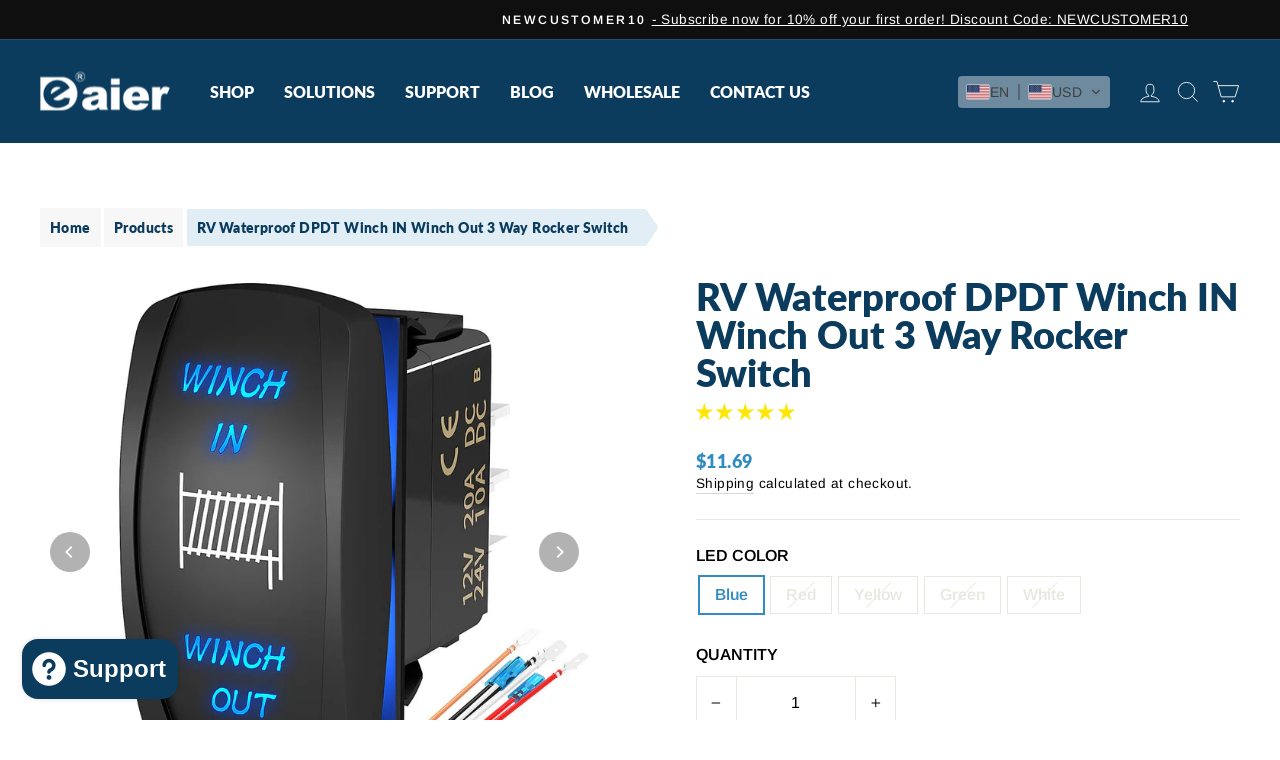

--- FILE ---
content_type: text/html; charset=UTF-8
request_url: https://pre.bossapps.co/api/js/daierswitches.myshopify.com/variants
body_size: 2347
content:
{"42524799467713SP":"3063546049","42524799467713":"yes","42524799238337SP":"3063546049","42524799238337":"no","42524799271105SP":"3063546049","42524799271105":"no","42524799303873SP":"3063546049","42524799303873":"no","42524799336641SP":"3063546049","42524799336641":"no","42524799369409SP":"3063546049","42524799369409":"no","42524799402177SP":"3063546049","42524799402177":"no","42524799434945SP":"3063546049","42524799434945":"no","42524799500481SP":"3063546049","42524799500481":"no","42521223954625":"yes","42521223987393":"yes","42521224020161":"no","42521224085697":"yes","42745434898625":"yes","42745434931393":"yes","42745434996929":"yes","42516855226561":"yes","42516855292097":"yes","42516855357633":"yes","42516855390401":"yes","42516855455937":"yes","42518373269697":"yes","42518373302465":"yes","42518373335233":"yes","42518373400769":"yes","42518373564609":"no","42518905094337":"yes","42518905159873":"yes","42518905290945":"yes","42518905356481":"no","42518905422017":"yes","42518905487553":"yes","42518904996033":"yes","42518905061569":"yes","42518905127105":"yes","42518905258177":"no","42518905323713":"yes","42518905389249":"yes","42518905454785":"yes","42518905585857":"yes","41959165690049":"yes","41959165755585":"yes","41959165624513":"no","41959165657281":"yes","41959165722817":"yes","42527689244865":"yes","42521205113025":"yes","42521205145793":"yes","42521205178561":"yes","42521205244097":"yes","42544091529409":"yes","42544091594945":"no","42521205309633":"no","42521205342401":"no","42521205407937":"no","42712249499841":"yes","42526396285121":"no","42526396317889":"yes","42526396383425":"no","42526396416193":"no","42526396448961":"yes","42526396547265":"yes","42524028174529SP":"3202384065","42524028174529":"no","42524028207297SP":"3202384065","42524028207297":"yes","42524028272833SP":"3202384065","42524028272833":"yes","42524028141761SP":"3202384065","42524028141761":"no","42524028240065SP":"3202384065","42524028240065":"no","42524059173057":"no","42524059205825":"no","42524059238593":"yes","42524178612417":"yes","42524178677953":"no","42527700648129":"yes","42527700713665":"yes","42527700746433":"yes","42528777797825":"yes","42527700910273":"yes","42527715426497":"yes","42787590275265":"yes","42527513641153":"no","42518305177793":"no","42518305210561":"no","42518305243329":"yes","42518305308865":"no","42518305374401":"yes","42518305407169":"yes","42518305472705":"no","41959156220097":"no","41959156121793":"yes","41959156154561":"yes","41959156187329":"yes","41959147536577":"yes","41959147471041":"yes","41958455673025":"yes","41958447677633":"yes","42527516197057":"no","42527516295361":"no","42516712358081":"yes","42516712390849":"no","42516712423617":"yes","42516712489153":"yes","42516712521921":"yes","42516712554689":"yes","42516712587457":"yes","42516712652993":"yes","42680364105921":"no","41959150846145":"yes","41958459703489":"yes","41958459605185":"yes","41958459637953":"yes","41958459670721":"yes","41958496534721":"yes","41958496567489":"yes","41958496600257":"yes","41958496633025":"yes","47784760443073SP":"3063546049","47784760443073":"yes","48578038137025SP":"3089793217","48578038137025":"no","48591574761665SP":"3112403137","48591574761665":"no","48603796668609SP":"3114664129","48603796668609":"yes","48707480879297SP":"3173449921","48707480879297":"yes","48707469934785SP":"3193405633","48707469934785":"no","48707469967553SP":"3193405633","48707469967553":"no","48731312160961SP":"3193438401","48731312160961":"yes","47530161438913SP":"3193438401","47530161438913":"no","47754011345089SP":"3193438401","47754011345089":"no","48549466439873SP":"3193438401","48549466439873":"no","48549804900545SP":"3193438401","48549804900545":"yes","48547594993857SP":"3193438401","48547594993857":"yes","48549999804609SP":"3193438401","48549999804609":"no","48613182111937SP":"3193438401","48613182111937":"no","48547035316417":"no","48547035349185":"no","48547035381953":"no","48547035414721":"no","48547292053697":"no","48595009765569SP":"3193438401","48595009765569":"no","48690294685889SP":"3193438401","48690294685889":"no","48549428986049SP":"3193438401","48549428986049":"no","48543802654913":"no","48543802687681":"yes","48543802720449":"no","48543802753217":"no","48707855220929":"no","48707855253697":"yes","48598788243649SP":"3193438401","48598788243649":"no","48589538427073SP":"3193438401","48589538427073":"no","48603995504833SP":"3193438401","48603995504833":"no","48549510316225SP":"3193438401","48549510316225":"no","48719450177729SP":"3193438401","48719450177729":"no","48737712505025SP":"3193438401","48737712505025":"yes","48712734900417SP":"3193438401","48712734900417":"no","48591681290433SP":"3193438401","48591681290433":"no","48731433894081SP":"3193438401","48731433894081":"no","48735299666113SP":"3193438401","48735299666113":"no","48547473162433":"no","48547473096897":"no","48547473129665":"no","48714509615297SP":"3193438401","48714509615297":"no","48547569074369SP":"3193438401","48547569074369":"no","48689360797889SP":"3193438401","48689360797889":"no","48737516716225SP":"3193438401","48737516716225":"no","48737527627969SP":"3193438401","48737527627969":"no","48777695297729SP":"3193438401","48777695297729":"no","48731581284545SP":"3193438401","48731581284545":"no","48612988780737":"yes","48751795863745SP":"3202416833","48751795863745":"no","48618765910209SP":"3202416833","48618765910209":"no","48757181317313SP":"3202416833","48757181317313":"no","48599025877185SP":"3202416833","48599025877185":"no","48758360965313SP":"3202416833","48758360965313":"no","48783977316545SP":"3216801985","48783977316545":"no","48785172660417SP":"3216801985","48785172660417":"no","48783943270593SP":"3216801985","48783943270593":"no","48809697345729":"no","48809948807361SP":"3224568001","48809948807361":"no","48809866657985":"yes","48809843753153SP":"3224568001","48809843753153":"no","48810008510657SP":"3224568001","48810008510657":"no","48809971613889SP":"3224600769","48809971613889":"no","48810041213121SP":"3224633537","48810041213121":"no","41919766331585SP":"3455418561","41919766331585":"no","49471526994113SP":"3572859073","49471526994113":"yes","48468732575937SP":"3630727361","48468732575937":"no","48468722090177SP":"3630727361","48468722090177":"no","48465751015617SP":"3630727361","48465751015617":"no","48741685854401SP":"3630727361","48741685854401":"no","48841846423745SP":"3630727361","48841846423745":"no","48477432938689SP":"3630727361","48477432938689":"no","48473072992449SP":"3630727361","48473072992449":"no","49541278335169SP":"3630727361","49541278335169":"no","49296134373569SP":"3630727361","49296134373569":"no","48472139595969SP":"3630727361","48472139595969":"no","47792325296321SP":"3630727361","47792325296321":"no","48970394370241SP":"3630727361","48970394370241":"no","48472735744193SP":"3630727361","48472735744193":"no","48831609077953SP":"3630727361","48831609077953":"no","49456469049537SP":"3630727361","49456469049537":"no","47748826857665SP":"3630727361","47748826857665":"no","48473010798785SP":"3630727361","48473010798785":"no","48931953344705SP":"3630727361","48931953344705":"yes","49594806567105SP":"3630727361","49594806567105":"no","47749007835329SP":"3630727361","47749007835329":"no","48739335176385SP":"3630727361","48739335176385":"no","49594785890497SP":"3630727361","49594785890497":"no","48733810819265SP":"3630727361","48733810819265":"no","48865152565441SP":"3630727361","48865152565441":"no","48440714756289SP":"3630727361","48440714756289":"no","47753924706497SP":"3630727361","47753924706497":"no","48453507252417SP":"3630727361","48453507252417":"no","47744102170817SP":"3630727361","47744102170817":"no","47753395175617SP":"3630727361","47753395175617":"no","47748764139713SP":"3630727361","47748764139713":"no","47530184245441SP":"3630727361","47530184245441":"no","48246836658369SP":"3630727361","48246836658369":"no","47744350290113SP":"3630727361","47744350290113":"no","48246547349697SP":"3630727361","48246547349697":"no","47744167444673SP":"3630727361","47744167444673":"no","48865013301441SP":"3630727361","48865013301441":"no","48970500767937SP":"3630727361","48970500767937":"no","48246409593025SP":"3630727361","48246409593025":"no","47753792061633SP":"3630727361","47753792061633":"no","48239545319617SP":"3630727361","48239545319617":"no","48468660682945SP":"3630727361","48468660682945":"no","47735868653761SP":"3630727361","47735868653761":"no","49509787304129SP":"3634266305","49509787304129":"no","49509787336897SP":"3634266305","49509787336897":"yes"}

--- FILE ---
content_type: text/css
request_url: https://www.daierswitches.com/cdn/shop/t/23/assets/style.css?v=60328859526600629291766112234
body_size: 4890
content:
.notspan{font-size:14px;line-height:17px;display:block}.product-downloads-pdf-ul{width:100%!important;border:0;overflow:hidden;border-right:0!important}.product-downloads-pdf-ul li{margin-bottom:10px!important;padding:0 0 10px!important}.product-downloads-pdf-ul li svg{width:30px;height:30px;color:#0b3c5d}.collection-img-text .grid__item{width:50%;padding-left:0}.left .grid-content-box{right:50%}.left .grid-img-box{left:50%}.grid-img-box,.grid-content-box{width:50%;float:left;position:relative}.grid-img-box .image-wrap{background:none;margin-bottom:0}.grid-content-box{padding:86px 72px;background:#fffc}.grid-img-box{max-width:100%!important}.grid-img-box img{display:none!important}.grid-content-box h3{margin-bottom:0}.grid-content-box p{color:#666}.collection-description p{text-align:left}.border-line{max-width:128px;width:100%;height:4px;background:#0b3c5d;margin:20px 0}.grid-content-box .btn01{max-width:300px;width:100%;display:block;line-height:32px;text-align:center;letter-spacing:inherit;font-size:16px;text-transform:capitalize;color:#0b3c5d;border:2px solid #0b3c5d;margin-top:36px}.collection__description{background:#fff;padding:60px 0}.collection-all-main .grid__item:nth-child(10n+1),.collection-all-main .grid__item:nth-child(10n+2){width:50%}.collection-all-main .grid__item:nth-child(10n+1) .collection-image,.collection-all-main .grid__item:nth-child(10n+2) .collection-image{padding-bottom:50%}.collection-all-main .grid__item:nth-child(10n+1) .collection-image img,.collection-all-main .grid__item:nth-child(10n+2) .collection-image img{left:50%;width:50%;padding:10px;transform:translate(-50%)}.collection-img-text .grid{margin:0}.grid-product__image-mask .wishlist-engine{position:absolute;right:1px;top:0;z-index:10}.grid-product__image-mask .wishlist-page-widget svg path{fill:#fff!important}.grid-product__image-mask .wishlist-page-widget svg{width:22px;height:22px}.mySwiper-product .grid__item{width:100%!important;background:#fff}@media only screen and (max-width: 768px){.swiper-collection .grid-overflow-wrapper{overflow:hidden!important}}.collapsible-trigger{letter-spacing:inherit!important}.collection-breadcrumb .breadcrumb{margin:0;text-align:left!important;padding:10px 0}.collection-breadcrumb .breadcrumb a,.collection-breadcrumb .breadcrumb span{color:#999;font-size:16px}#CollectionHeaderSection .collection-hero__content{padding:0}#CollectionHeaderSection .collection-hero{height:inherit;background-color:unset}#CollectionHeaderSection .collection-hero__content:before{content:none!important}#CollectionHeaderSection .section-header__shadow:before{content:none!important}.collection-hero__content .page-width{position:relative}#CollectionHeaderSection .section-header{position:absolute;left:80px;top:50%;transform:translateY(-50%);z-index:10}#CollectionHeaderSection h1{font-size:36px;text-transform:uppercase}#CollectionHeaderSection .collection-hero__content{position:relative}.mySwiper-product .grid__item .grid-product__meta{height:183px}.template-collection #CollectionAjaxContent .grid--uniform{margin-left:0!important}.collection-sidebar__group,.bottom-service,.bottom-recommend{padding:26px 16px!important;margin-bottom:20px}.home_pro .grid__item .grid-product__content:hover{background:none!important}.bottom-service,.bottom-recommend{background:#fff}.collection-sidebar__group .collapsible-trigger-btn .collapsible-trigger__icon{right:16px}.template-collection #CollectionAjaxContent .grid--uniform .grid__item{background:#fff;padding:24px;border-right:1px solid #e1e1e1}.text-uppercase{text-transform:uppercase!important}.top-filters .collection-filter__item{margin-bottom:0;height:59px;font-size:24px;font-family:var(--typeHeaderPrimary),var(--typeHeaderFallback)}.faq-box .collapsible-trigger--inline{padding:0;width:100%;display:flex;align-items:center;background:#fff}.faq-box .collapsible-trigger--inline .collapsible-trigger__icon{right:16px;left:auto;border:0!important}.faq-box .collapsible-trigger--inline .collapsible-trigger__icon svg{width:20px;height:20px}.question-icon{font-size:36px;color:#fff;background:#bfbfbf;font-weight:600;width:50px;height:50px;text-align:center;line-height:50px;margin-right:14px}.faq-box .collapsible-content__inner{padding-left:50px}.faq-box .is-open .question-icon{background:#114161}.faq-box .is-open span{color:#114161}.faq-page-width{overflow:hidden}.faq-box{width:50%;float:left;padding-right:20px;margin-bottom:24px}.faq-box:nth-child(2n+2){padding-right:0;padding-left:20px}.collection-filter__sort-container{display:flex;align-items:center;background:none!important}.pagination .next,.pagination .prev{color:#114161;background:none}.pagination .page.current{opacity:1;color:#fff;background:#114161}.pagination .next path,.pagination .prev path{color:#114161}.collection-filter__sort-container label,.collection-filter__sort-container select{margin-bottom:0;letter-spacing:inherit!important;font-size:18px!important;text-transform:capitalize!important}.collection-filter__sort-container select{font-weight:600}.collection-filter .collection-filter__item--count{opacity:0}.collection-filter select{width:auto!important;border:0!important}.template-collection #CollectionAjaxContent .grid--uniform .grid__item:nth-child(4n+4){border-right:none!important}.template-collection #CollectionAjaxContent .grid--uniform .grid-product__meta{height:183px}.template-collection #MainContent{background:#f7f7f7}.product-single__meta .buybutton-sec .product-block{position:relative}.product-single__meta .buybutton-sec .wishlist-engine{position:absolute;top:-68px;left:250px}@media (max-width:1680px){.grid-content-box{padding:40px 30px}}@media (max-width:1300px){.collection-img-text .grid__item{width:100%;float:none;overflow:hidden}}@media (max-width:1024px){.product-single__meta .buybutton-sec .wishlist-engine{position:relative;margin-top:20px;top:auto;left:auto}.faq-box{width:100%;float:none;padding-left:0!important;padding-right:0!important}.site-nav.site-navigation{display:none!important}}@media (max-width:768px){#ts-switcher-manual-desktop{display:none}.ts-switcher-btn--embedded-mobile{margin:0!important}.collection-all-main .grid__item:nth-child(10n+1) .collection-image,.collection-all-main .grid__item:nth-child(10n+2) .collection-image{padding-bottom:100%}.collection-all-main .grid__item:nth-child(10n+1) .collection-image img,.collection-all-main .grid__item:nth-child(10n+2) .collection-image img{left:0;width:100%;padding:0;transform:translate(0)}.grid-img-box{display:none}.grid-content-box{width:100%;float:none}.left.grid__item{background-position:right!important}.left .grid-content-box{right:auto}}.product-number{color:#666;font-size:14px;margin-top:8px;display:block}.collection-all-main .grid--uniform .medium-up--one-quarter:nth-of-type(4n+1){clear:none!important}#CollectionAjaxContent .grid__item--sidebar{position:relative!important;overflow-y:hidden!important;max-height:100%!important;top:0!important}.main-collection-single-box{position:relative;margin-bottom:30px}#shopify-section-template--16168481980609__main{background:#f7f7f7}.service-box{display:flex;align-items:center;margin-bottom:20px}.service-box h4{font-size:16px;letter-spacing:0;margin-bottom:0;color:#0b3c5d;text-transform:capitalize!important}.service-box p{margin-bottom:0}.service-text{padding-left:20px}.service-box img{max-width:60px}.main-collection-single-box .collection-item{margin-bottom:0}.collection-slide-recommend{background:#fff}.main-collection-single-box .collection-item:after{content:none!important}.collection-single-box{position:absolute;left:0;bottom:0;padding:20px;width:100%;background:#0009;color:#fff;border-bottom:4px solid #0b3c5d;text-align:center}.collection-single-box h2{font-size:28px;color:#fff;margin-bottom:0}.bottom-recommend .grid__item{width:100%;padding-left:0;margin-bottom:16px;padding-bottom:8px;border-bottom:1px solid #ccc}.bottom-recommend .grid-product__link{display:flex}.bottom-recommend .grid-product__price{margin-bottom:0}.bottom-recommend .grid-product__image-mask{display:flex;flex:1 1 200px}.bottom-recommend .grid-product__meta{padding:0 0 0 10px}.bottom-recommend .quick-product__btn,.bottom-recommend .hp_more{display:none}.top-filters .collapsible-trigger{letter-spacing:0;font-size:16px;padding:0;text-transform:capitalize;font-family:var(--typeHeaderPrimary),var(--typeHeaderFallback)}.service-main,.recommend-main{padding-top:24px}.collapsible-content.is-open{padding:0}.bottom-recommend,.top-filters{overflow:hidden}.bottom-recommend h3,.top-filters h3{font-size:16px;margin-bottom:30px}.bottom-service h3,.bottom-recommend h3{font-size:16px;position:relative;margin-bottom:0}.bottom-service h3 svg,.bottom-recommend h3 svg{width:12px;height:12px;position:absolute;right:16px;top:50%;transform:translateY(-50%)}.no-bg-header{padding-top:0;padding-bottom:0}.no-bg-header header{padding:30px 0 0}.no-bg-header h1{padding-bottom:30px}.bottom-service.active h3 svg,.bottom-recommend.active h3 svg{transform:translateY(-50%) rotate(180deg)}.site-nav__link{padding:17.5px 15px}.site-nav__dropdown .grid--center{text-align:left!important}.no-bullets li a{color:#fff}.site-nav__dropdown.megamenu .h5{display:flex;align-items:center}.click-show .icon{width:14px;height:14px;margin-left:20px;cursor:pointer}.child-menu-twice{display:none}.swiper-collection{background:#fff;padding:60px 0}.swiper-collection .swiper-prev,.swiper-collection .swiper-next{position:absolute;top:50%;transform:translateY(-50%);z-index:10}.swiper-collection .grid{position:relative}.swiper-collection .swiper-prev{left:-50px}.swiper-collection .swiper-next{right:-50px}.swiper-button-disabled .icon-swiper path{fill:#c1c1c1}.page-width{max-width:1720px}.page-width--narrow{max-width:1000px}.header-item--icons .site-nav{margin-right:0}.hcol_list .hcol_item{width:11.111%;padding:0 10px}.hcol_image{display:flex;align-items:center;margin-bottom:15px}.hcol_image img{margin:0 auto}.hcol_list .hcol_item h3{font-size:16px;line-height:24px;margin-bottom:0}.hcol_list .hcol_item a{color:#666}.hde_bg .feature-row__text--left{padding-left:0}.hde_bg{color:#fff}.hde_bg .image-wrap{background:none}.home_pro .grid-overflow-wrapper{background:none;border:0;border-right:0}.home_pro .grid__item{padding:0;border:1px solid #eee;margin:0}.home_pro .grid__item .grid-product__content{padding:22px;transition:all .5s ease-out 0s}.home_pro .grid__item .grid-product__content:hover{background:#ededed}.home_pro .page-content--product .grid__item{border:0}.modal__inner .product-single__meta .product-block .rte{display:none}.home_pro .grid-overflow-wrapper .grid{list-style:none;padding:0;margin:0;display:flex;gap:20px}[data-center-text=true] .grid-product__meta{text-align:left}.grid-product__title{letter-spacing:0}.testimonials-slide .testimonials-slider__text{transform:none;border:2px solid transparent}.testimonials-slide.is-selected .testimonials-slider__text{transform:none;margin-top:-30px;border:2px solid #fff;background:transparent;color:#fff}.quick-product__btn{bottom:0;right:0;left:0}h2,.h2{color:var(--colorTextHeading)}.testimonials-section h2,.hero__text-wrap h2,.hde_bg h2,.hde_bg .h2{color:#fff}.testimonials-slide{margin:0 10px 0 0}.author_detail{display:flex;align-items:center}.testimonail-image--round{margin-right:15px}.testimonial-stars{font-size:18px;margin-bottom:5px;color:#ed1c24}.testimonials-slider__text cite{font-style:normal;font-weight:400}.footer__title{letter-spacing:0;font-size:18px;font-family:var(--typeHeaderPrimary),var(--typeHeaderFallback)}.site-footer__linklist a{opacity:.6}.footer__small-text{text-align:center;opacity:.4;text-transform:uppercase}.template-index .flex-grid{padding-right:0}.template-index .flex-grid .flex-grid__item{padding-left:0}.template-index .promo-grid{padding:0}.hc_details{display:flex;background:#f7f7f7;gap:20px}.section-headers{position:relative;width:21%}.hc_title{position:absolute;width:100%;text-align:center;padding:0 20px;top:40px}.hc_title h2{color:#fff;font-size:30px}.hc_image{line-height:0}.hc_details .page-width--flush-small{width:79%}.hc_details .grid{margin:0;padding:40px 15px}.hc_details .grid .grid__item{padding:0 15px}.hc_list{margin-bottom:75px}.hc_list:last-child{margin-bottom:0}.hb_right{background:#f7f7f7;margin-left:50px;padding:95px 40px 30px 30px}.hb_right .grid__item{width:100%}.hb_right:after{content:"";display:block;clear:both}.hb_right a.grid-product__link{display:flex;align-items:center}.hb_right a .grid-product__image-mask{width:40%}.hb_right a .grid-product__meta{width:60%;padding-left:20px}.home-best{margin-top:0}.home-best .section-header{margin-bottom:35px}.home-best .section-header h2{margin:0}.home-best .medium-up--two-thirds{margin-top:95px}.hot_num{position:absolute;width:30px;height:30px;line-height:30px;text-align:center;z-index:9}.hb_right .hot_num{opacity:0}.hb_right .grid__item:nth-child(4) .hot_num{opacity:1;background:#f1791c;color:#fff}.hb_right .grid__item:nth-child(3) .hot_num{opacity:1;background:#ed1c26;color:#fff}.hb_right .grid__item:nth-child(2) .hot_num{opacity:1;background:#9a0910;color:#fff}.grid-product__price{margin:10px 0 15px;font-size:16px;font-family:var(--typeHeaderPrimary),var(--typeHeaderFallback);color:#328cc1;transition:all .5s ease-out 0s}.grid-product__title{transition:all .5s ease-out 0s;display:-webkit-box;-webkit-box-orient:vertical;-webkit-line-clamp:2;overflow:hidden}.hp_more span{display:inline-block;font-size:20px;font-weight:700;color:#fff;background:#0b3c5d;height:30px;width:30px;text-align:center;line-height:30px;border-radius:50%;transition:all .5s ease-out 0s}.hb_right .grid-product__content:hover .grid-product__title{color:#ed1c24}.home_pro .grid-product__content:hover .hp_more span,.hb_right .grid-product__content:hover .hp_more span,.hc_list .grid-product__content:hover .hp_more span{background:#ed1c24}.home_pro .grid-product__content:hover .grid-product__price,.hb_right .grid-product__content:hover .grid-product__price,.hc_list .grid-product__content:hover .grid-product__price{color:#0b3c5d}.quick-product__btn{text-transform:uppercase}.btn--small{text-transform:capitalize;letter-spacing:2px;font-weight:700!important;color:#666;border:0;margin:0}.home_pro .section-header{display:flex;justify-content:space-between;align-items:center}.product__photos{direction:ltr;padding-right:40px}.product-single__title{text-transform:capitalize!important}.js-qty__wrapper{max-width:200px}.js-qty__num{padding:15px 25px}.payment-buttons{display:flex;align-items:center;justify-content:space-between}.payment-buttons div.shopify-payment-button{width:45%;margin:0}.payment-buttons button{width:45%}.product-block label[for]{cursor:pointer;letter-spacing:0!important;font-weight:600;font-size:16px!important}.tab_con{display:none}.tab_list h3{font-size:22px;color:#0b3c5d;border-bottom:1px solid #0b3c5d;padding-bottom:15px;display:flex;justify-content:space-between;align-items:center}.open .tab_con{display:block;margin-bottom:30px}.tab_list h3:after{content:"\f0d7";display:block;font: 14px/1 FontAwesome}.tab_list .open h3:after{content:"\f0d8"}h2.jdgm-rev-widg__title{font-size:20px}.tab_list{margin-top:50px}.shopify-payment-button .shopify-payment-button__button--unbranded{background:#328cc1}[data-swatch_style=round] .color-swatch{border-radius:0}.color-swatch:before{border:0}.color-swatch{height:60px;width:60px}.variant-input-wrap input[type=radio]:checked+label{box-shadow:0 0 0 2px #000;box-shadow:0 0 0 2px #328cc1;color:#328cc1}.template-product .breadcrumb__divider{display:none}.template-product .breadcrumb{color:#0b3c5d;font-family:var(--typeHeaderPrimary),var(--typeHeaderFallback);font-size:14px;margin-bottom:30px}.template-product .breadcrumb a{color:#0b3c5d;background:#f7f7f7;padding:10px;display:inline-block}.template-product .breadcrumb span:last-child{padding:10px 30px 10px 10px;background:#e2eef6;background:linear-gradient(-125deg,transparent 10px,#e2eef6 0) top right,linear-gradient(-55deg,transparent 10px,#e2eef6 0) bottom right;background-size:100% 51%;background-repeat:no-repeat}.share .s_icon{cursor:pointer}.js-qty__adjust--minus{left:0;border-right:1px solid #e8e8e1;padding:0 15px}.js-qty__adjust--plus{right:0;border-left:1px solid #e8e8e1;padding:0 15px}.product-recommendations .grid-product__content{padding:15px 20px 30px;transition:all .5s ease-out 0s}.product-recommendations .grid-product__content:hover{box-shadow:0 0 10px #ccc}.product-recommendations .grid-product__content:hover .hp_more span{background:#ed1c24}.product__price{font-family:var(--typeHeaderPrimary),var(--typeHeaderFallback);color:#328cc1}.product-block--header>p{color:#0b3c5d}.social-sharing__title{display:none}.share .social-sharing{position:absolute;margin:0;top:-95px;opacity:0;z-index:-1}.share.open .social-sharing{opacity:1;z-index:1}.share{position:relative}.share .social-sharing__link{margin:0}.home-best .btn--small{color:#fff}.flickity-button{background:#b2b2b2;transition:all .5s ease 0s}.product__thumb-item a{opacity:.4}.product__thumb-item a.is-active{opacity:1}.product__thumb-item a.is-active:before{display:none}.template-index .flickity-previous{right:60px;top:-70px;left:auto}.template-index .flickity-next{top:-70px}.home-collection{background:url(/cdn/shop/files/ProductCategory.jpg?v=1655084495) top center no-repeat;padding-top:30px}.sl_box .hero__text-shadow{text-align:center;background:#fff;padding:30px;color:#0b3c5d}.sl_box .hero__text-shadow h2{color:#328cc1}.hero__top-subtitle{text-transform:uppercase;letter-spacing:0}.promo-grid__container.horizontal-center .btn{margin:2px 5px;border-radius:5px}.btn{letter-spacing:0}.slideshow__slide .hero__link .btn{opacity:0;transition:none;border-radius:5px;letter-spacing:0}.template-index a.btn{border-radius:5px}.top_bg{display:flex;align-items:center;color:#fff}.top_bg>header{width:100%;margin:0}#judgeme_product_reviews{margin-bottom:90px}.template-product .page-content--product{padding-bottom:0}.hcol_list{display:flex}.tab_content .tabspan{display:none}.tab_content .tabspan:first-child{display:block}.tabs_list{display:flex;margin-top:50px;border:1px solid #ddd}.tabs_list ul{list-style:none;padding:0;margin:0;width:25%;border-right:1px solid #ddd}.template-product .main-content .page-width{max-width:1400px}.tabs_list .tab_content{width:75%;padding:30px}.tabs_list ul li{text-transform:uppercase;padding:15px 20px;margin:0;border-bottom:1px solid #ddd;cursor:pointer;position:relative}.template-product table{border-spacing:0;background:transparent}.template-product table tr:nth-child(2n-1){background:#f8f8f8}.template-product table tr td{background:transparent}.tabs_list ul li.active{color:#0b3c5d}.tabs_list ul li.active:after{position:absolute;content:"";display:blcok;width:4px;height:100%;top:0;left:0;background:#0b3c5d}.dl_list{display:flex;justify-content:center}.dl_items span{display:block;margin:15px 0 0}.dl_items{text-align:center;padding:0 25px}.template-page .rte h2{font-size:30px;text-transform:capitalize}.template-page .rte h3{font-size:24px;text-transform:capitalize}.template-index .modal__inner .flickity-button{display:none}.megamenu .site-nav__dropdown-link{letter-spacing:0}.jdgm-rev-widg{padding:0!important;border:0!important;margin-top:0!important}.shopify-payment-button__more-options{color:inherit}.template-page .page-content table tr:nth-child(2n-1){background:#f1f1f1}.template-page .page-content table tr:nth-child(2n){background:#fff}.template-page .page-content table tr td{background:none}.index-section--faq .h2{font-size:30px}.cart__checkout-wrapper{display:flex;justify-content:space-between}.cart__checkout-wrapper a{width:48%;border-radius:30px!important}.cart__checkout-wrapper button{width:48%}.tabspan>h3{display:none;padding:15px;font-size:20px;margin:0}.open .product-downloads-main,.open .product-downloads-main ul{display:block}.rich-text-fold{overflow:hidden;text-overflow:ellipsis;display:-webkit-box;-webkit-box-orient:vertical;-webkit-line-clamp:5}.rich-text-foldmMore{margin-top:20px;color:var(--colorTextHeading);cursor:pointer}.site-nav__icons .site-nav__link{padding:17.5px 0 17.5px 10px}.header-layout--left-center .header-item--icons{-webkit-box-flex:0 0 390px;-ms-flex:0 0 390px;flex:0 0 390px!important}.toolbar{display:none}.flex-grid__item--50{flex-basis:calc(50% - 8px)}.flex-grid{padding-right:0;gap:15px}.hc_details{background:none}.hc_details .grid{margin:0;padding:0}.hc_details .grid-product__content{position:relative;text-align:left;border:1px solid #ddd;padding:15px;height:100%}.hb_slider .swiper-slide .grid__item{width:100%;padding:0;height:calc(100% - 30px)}.hc_image img{width:100%}.hb_slider .swiper-scrollbar{height:4px;background:#0000001a;opacity:1!important;border-radius:5px;max-width:80%;margin:0 auto}.swiper-scrollbar-drag{height:4px;background:#000;border-radius:5px}.hb_slider .swiper-slide{height:auto}.section-header{margin-bottom:40px}.section-header,.pgwrapper .section-header{display:flex;justify-content:space-between;align-items:center}.type-advanced .rte--strong,.type-product .rte--strong{font-size:28px;margin-bottom:20px}.section-header a.btn{font-size:14px;color:#0b3c5d}.mit_column{display:flex}.mit_column>div{width:50%}.mit_column .mit_column-right{display:flex;flex-wrap:wrap;row-gap:30px}.mit_column-left{display:flex;flex-wrap:wrap}.mit_column-left{padding-right:15px}.mit_column .mit_column-right{padding-left:15px}.mit_column .mit_column-right>div{width:50%}.mit_column .mit_column-right>div:last-child{width:100%}.mit_column .mit_column-right>div:first-child{padding-right:15px}.mit_column .mit_column-right>div:nth-child(2){padding-left:15px}.mit_column-info p{margin-bottom:0}.h3,h3{font-size:24px}.template-index .section-header h2{text-transform:uppercase}.mit_column-info img{display:block}.mit_column-txt{margin-top:14px}.miot_wrapper .mit_column .mit_column-right>div{width:100%;padding:0}.mit_column-info{position:relative}.miot_wrapper .mit_column-txt{margin-top:0;position:absolute;bottom:0;left:0;width:100%;padding:30px;color:#fff}.miot_wrapper .mit_column-txt h3{margin-bottom:20px}.miot_wrapper .mit_column-txt a{background:#fff;padding:10px 20px;border-radius:5px;display:inline-block;text-transform:uppercase;font-size:14px;color:#0b3c5d;font-weight:700}.hc_title a.btn{margin-top:30px;border:1px solid #fff;font-size:14px}.article .section-header{display:block}.mega_list{display:flex;gap:30px}.mega_list .megal_left{width:20%}.mega_list .megal_right{width:80%}.megal_right .megal_cpanel{display:none;margin:0 -15px;row-gap:30px;flex-wrap:wrap}.megal_right .megal_cpanel:first-child{display:flex}.megal_cpanel>div{width:25%;padding:0 15px}.megal_info .mega_title{text-align:center}.megal_left ul{list-style:none;margin:0}.megal_left ul li{display:block}.megal_left ul li a{display:flex;padding:12px;border-bottom:1px solid #ddd;align-items:center;justify-content:space-between}a{transition:all .5s ease-out 0s}.megal_left ul li.active a{background:#f1f1f1;border-bottom:1px solid #0b3c5d;color:#0b3c5d}.site-header__logo img{width:100%}@media (max-width:1440px){.mit_column-txt{margin-top:10px}.mit_column-txt h3{margin-bottom:5px}.mit_column-info p{font-size:14px}.hb_right .grid__item{width:100%;margin-bottom:10px}.home-best .section-header h2{font-size:35px}.hb_right{background:#f7f7f7;margin-left:30px;padding:95px 35px 30px 15px}.grid-product__title{font-size:16px}.hcol_list .hcol_item h3{font-size:14px;line-height:20px}.hc_details .grid .grid__item{margin-bottom:0}.hc_image img{width:100%;height:100%;object-fit:cover}.hc_image{line-height:0;height:100%}.hc_details .page-width--flush-small{width:75%}.section-headers{position:relative;width:25%}}@media (max-width:1200px){.home-best .section-header h2{margin-bottom:0}.hc_list{margin-bottom:50px}.hb_right .grid__item{width:20%}.home-best .section-header{width:100%!important}.hb_right a .grid-product__image-mask{width:100%}.hb_right a .grid-product__meta{width:100%;padding-left:0}.hb_right{margin-left:0;padding:30px 35px 30px 15px;margin-top:50px}.home-best .page-width>.grid>.medium-up--one-third,.home-best .page-width>.grid>.medium-up--two-thirds{width:100%}.hcol_list .hcol_item h3{font-size:12px;line-height:18px}.hb_right a.grid-product__link{display:block}.mit_column-info p{font-size:12px}.type-advanced .rte--strong,.type-product .rte--strong{font-size:24px}}@media (max-width:1024px){.type-advanced .rte--strong,.type-product .rte--strong{font-size:20px}.mit_column-txt h3{margin-bottom:8px;font-size:20px}.template-page .rte h2{font-size:25px;text-transform:capitalize}.hb_right .grid__item{width:25%}.hb_right .grid__item:last-child{display:none}.home-collection .page-width{max-width:768px}.hcol_list{display:flex;flex-wrap:wrap}.hcol_list .hcol_item{width:33.333%;padding:0 10px}.hcol_list .hcol_item h3,.grid-product__title{font-size:14px}h2,.h2,.section-header__title{font-size:30px!important}.section-header{margin-bottom:20px}}@media (max-width:768px){.home-best .mit_column .mit_column-right{margin-top:30px}.mit_column{flex-wrap:wrap}.mit_column>div{width:100%;padding:0!important}.section-header{margin-bottom:30px}.site-header__logo img{width:100%}.site-nav__link{padding:17.5px 10px 17.5px 0}.span_info{display:none;padding:15px}.open .span_info{display:block}.tab_content .tabspan{display:block;border:1px solid #f1f1f1;margin-bottom:15px}.nav_breadcrumbs{display:none}.methods-of-payment{justify-content:start!important}.product-single__meta{text-align:left}.des_details iframe{height:300px}.tabs_list{border:0}.tabs_list .tab_content{width:100%;padding:0}.tabs_list ul{display:none}.tabspan>h3 svg{width:15px}.open>h3{background:#f1f1f1}.open>h3 svg{transform:scaleY(-1)}.tabspan>h3{display:flex;justify-content:space-between;align-items:center}.template-index .flickity-next,.template-index .flickity-previous{top:-30px}.testimonials-section{padding:50px 0}.testimonials-slide{padding:20px 0 0}.testimonials-slider__text{margin:0}.testimonials-slide.is-selected .testimonials-slider__text{margin-top:0}.collapsible-content{text-align:left}[data-center-text=true] .footer__title{text-align:left;margin:0}.hde_bg .feature-row__text--left{padding:30px 0}.hc_details .grid{padding:0}.grid-overflow-wrapper .grid__item:first-child,.hc_details .grid .grid__item{margin-left:0}.hc_details .section-headers{position:relative;width:100%}.hc_details .page-width--flush-small{width:100%}.hc_details{flex-wrap:wrap}.home-best .medium-up--two-thirds{margin-top:50px}.hb_right{padding:30px 15px 30px 0}.hb_right .grid__item{width:50%}.grid-overflow-wrapper .grid__item{width:60vw;flex:0 0 60vw}h2,.h2,.section-header__title{font-size:28px!important}.hc_title h2{font-size:20px!important}.hc_title a.btn{margin-top:20px}.hc_title{top:30px}.hc_details .grid{display:block}.mit_column .mit_column-right{margin-top:30px}.template-index .flex-grid .flex-grid__item{width:100%;flex-basis:inherit}.home-best .section-header{margin-bottom:30px}}@media (max-width:480px){.section-header{margin-bottom:20px!important}.section-header{flex-direction:column}.mit_column .mit_column-right>div:first-child{padding-right:5px}.mit_column .mit_column-right>div:nth-child(2){padding-left:5px}.miot_wrapper .mit_column .mit_column-right>div:first-child{padding-right:0}.miot_wrapper .mit_column .mit_column-right>div:nth-child(2){padding-left:0}.mit_column-txt h3{margin-bottom:8px;font-size:16px}.miot_wrapper .mit_column-txt{padding:15px}.hcol_list .hcol_item h3{font-size:12px}}.blog_cat{display:flex;justify-content:space-between;flex-wrap:wrap;row-gap:50px}.blog_cat_side{width:20%}.blog_cat_content{width:75%}.blog_collection{padding:0;margin:0}.blog_collection li{list-style:none;margin:0 0 5px;width:100%}.blog_collection a{background-color:#0b3c5d;color:#fff;font-size:20px;line-height:32px;padding:15px 20px;border:1px solid #0b3c5d;transition:all .3s ease;display:block;width:100%}.blog_collection a:hover{background-color:#fff;color:#0b3c5d}@media (max-width: 1440px){.blog_cat_side{width:25%}.blog_cat_content{width:70%}}@media (max-width: 1280px){.blog_collection a{font-size:18px;line-height:28px}}@media (max-width: 991px){.blog_cat_side,.blog_cat_content{width:100%}}
/*# sourceMappingURL=/cdn/shop/t/23/assets/style.css.map?v=60328859526600629291766112234 */


--- FILE ---
content_type: image/svg+xml
request_url: https://app.transtore.app/flags/sm.svg
body_size: 15434
content:
<svg width="32" height="24" viewBox="0 0 32 24" fill="none" xmlns="http://www.w3.org/2000/svg" xmlns:xlink="http://www.w3.org/1999/xlink">
<rect width="32" height="24" fill="url(#pattern0_111377_33220)"/>
<defs>
<pattern id="pattern0_111377_33220" patternContentUnits="objectBoundingBox" width="1" height="1">
<use xlink:href="#image0_111377_33220" transform="scale(0.005 0.00666667)"/>
</pattern>
<image id="image0_111377_33220" width="200" height="150" preserveAspectRatio="none" xlink:href="[data-uri]"/>
</defs>
</svg>


--- FILE ---
content_type: image/svg+xml
request_url: https://app.transtore.app/flags/np.svg
body_size: 6524
content:
<svg width="32" height="24" viewBox="0 0 32 24" fill="none" xmlns="http://www.w3.org/2000/svg" xmlns:xlink="http://www.w3.org/1999/xlink">
<rect width="32" height="24" fill="url(#pattern0_111377_33316)"/>
<defs>
<pattern id="pattern0_111377_33316" patternContentUnits="objectBoundingBox" width="1" height="1">
<use xlink:href="#image0_111377_33316" transform="scale(0.005 0.00666667)"/>
</pattern>
<image id="image0_111377_33316" width="200" height="150" preserveAspectRatio="none" xlink:href="[data-uri]"/>
</defs>
</svg>


--- FILE ---
content_type: image/svg+xml
request_url: https://app.transtore.app/flags/sd.svg
body_size: -187
content:
<svg xmlns="http://www.w3.org/2000/svg" width="1200" height="600"><path d="M0 0h1200v600H0z"/><path d="M0 0h1200v400H0z" fill="#fff"/><path d="M0 0h1200v200H0z" fill="#d21034"/><path d="M0 0l400 300L0 600z" fill="#007229"/></svg>

--- FILE ---
content_type: image/svg+xml
request_url: https://app.transtore.app/flags/va.svg
body_size: 8053
content:
<svg width="32" height="24" viewBox="0 0 32 24" fill="none" xmlns="http://www.w3.org/2000/svg" xmlns:xlink="http://www.w3.org/1999/xlink">
<rect width="32" height="24" fill="url(#pattern0_111377_33232)"/>
<defs>
<pattern id="pattern0_111377_33232" patternContentUnits="objectBoundingBox" width="1" height="1">
<use xlink:href="#image0_111377_33232" transform="scale(0.005 0.00666667)"/>
</pattern>
<image id="image0_111377_33232" width="200" height="150" preserveAspectRatio="none" xlink:href="[data-uri]"/>
</defs>
</svg>
